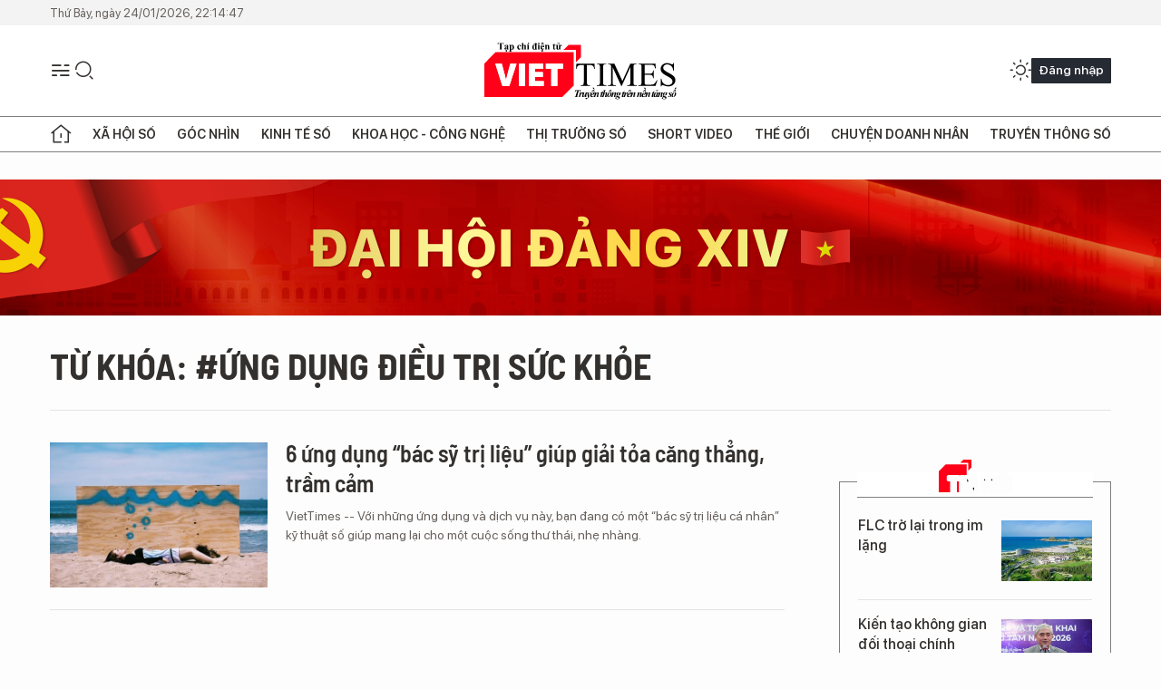

--- FILE ---
content_type: text/html;charset=utf-8
request_url: https://viettimes.vn/ung-dung-dieu-tri-suc-khoe-tag73526.html
body_size: 11064
content:
<!DOCTYPE html> <html lang="vi"> <head> <title>ứng dụng điều trị sức khỏe | TẠP CHÍ ĐIỆN TỬ VIETTIMES</title> <meta name="description" content="Tin tức, hình ảnh, video clip MỚI NHẤT về ứng dụng điều trị sức khỏe đang được dư luận quan tâm, cập nhật tin tuc ung dung dieu tri suc khoe 24h trong ngày tại TẠP CHÍ ĐIỆN TỬ VIETTIMES"/> <meta name="keywords" content="ứng dụng điều trị sức khỏe, tin tuc ung dung dieu tri suc khoe, hinh anh ung dung dieu tri suc khoe, video clip ung dung dieu tri suc khoe"/> <meta name="news_keywords" content="ứng dụng điều trị sức khỏe, tin tuc ung dung dieu tri suc khoe, hinh anh ung dung dieu tri suc khoe, video clip ung dung dieu tri suc khoe"/> <meta http-equiv="Content-Type" content="text/html; charset=utf-8" /> <meta http-equiv="X-UA-Compatible" content="IE=edge"/> <meta http-equiv="refresh" content="1800" /> <meta name="revisit-after" content="1 days" /> <meta name="viewport" content="width=device-width, initial-scale=1"> <meta http-equiv="content-language" content="vi" /> <meta name="format-detection" content="telephone=no"/> <meta name="format-detection" content="address=no"/> <meta name="apple-mobile-web-app-capable" content="yes"> <meta name="apple-mobile-web-app-status-bar-style" content="black"> <meta name="apple-mobile-web-app-title" content="TẠP CHÍ ĐIỆN TỬ VIETTIMES"/> <meta name="referrer" content="no-referrer-when-downgrade"/> <link rel="shortcut icon" href="https://cdn.viettimes.vn/assets/web/styles/img/favicon.ico" type="image/x-icon" /> <link rel="preconnect" href="https://cdn.viettimes.vn"/> <link rel="dns-prefetch" href="https://cdn.viettimes.vn"/> <link rel="dns-prefetch" href="//www.google-analytics.com" /> <link rel="dns-prefetch" href="//www.googletagmanager.com" /> <link rel="dns-prefetch" href="//stc.za.zaloapp.com" /> <link rel="dns-prefetch" href="//fonts.googleapis.com" /> <script> var cmsConfig = { domainDesktop: 'https://viettimes.vn', domainMobile: 'https://viettimes.vn', domainApi: 'https://api.viettimes.vn', domainStatic: 'https://cdn.viettimes.vn', domainLog: 'https://log.viettimes.vn', googleAnalytics: 'G-9VXR93J6QG', siteId: 0, pageType: 12, objectId: 73526, adsZone: 0, allowAds: true, adsLazy: true, antiAdblock: true, }; var USER_AGENT=window.navigator&&(window.navigator.userAgent||window.navigator.vendor)||window.opera||"",IS_MOBILE=/Android|webOS|iPhone|iPod|BlackBerry|Windows Phone|IEMobile|Mobile Safari|Opera Mini/i.test(USER_AGENT),IS_REDIRECT=!1;function setCookie(e,o,i){var n=new Date,i=(n.setTime(n.getTime()+24*i*60*60*1e3),"expires="+n.toUTCString());document.cookie=e+"="+o+"; "+i+";path=/;"}function getCookie(e){var o=document.cookie.indexOf(e+"="),i=o+e.length+1;return!o&&e!==document.cookie.substring(0,e.length)||-1===o?null:(-1===(e=document.cookie.indexOf(";",i))&&(e=document.cookie.length),unescape(document.cookie.substring(i,e)))}; </script> <meta name="author" content="TẠP CHÍ ĐIỆN TỬ VIETTIMES" /> <meta name="copyright" content="Copyright © 2026 by TẠP CHÍ ĐIỆN TỬ VIETTIMES" /> <meta name="RATING" content="GENERAL" /> <meta name="GENERATOR" content="TẠP CHÍ ĐIỆN TỬ VIETTIMES" /> <meta content="TẠP CHÍ ĐIỆN TỬ VIETTIMES" itemprop="sourceOrganization" name="source"/> <meta content="news" itemprop="genre" name="medium"/> <meta name="robots" content="noarchive, max-image-preview:large, index, follow" /> <meta name="GOOGLEBOT" content="noarchive, max-image-preview:large, index, follow" /> <link rel="canonical" href="https://viettimes.vn/tu-khoa/ung-dung-dieu-tri-suc-khoe-tag73526.html" /> <meta property="og:site_name" content="TẠP CHÍ ĐIỆN TỬ VIETTIMES"/> <meta property="og:rich_attachment" content="true"/> <meta property="og:type" content="website"/> <meta property="og:url" content="https://viettimes.vn/tu-khoa/ung-dung-dieu-tri-suc-khoe-tag73526.html"/> <meta property="og:image" content="https://cdn.viettimes.vn/assets/web/styles/img/logo_share.png"/> <meta property="og:image:width" content="1200"/> <meta property="og:image:height" content="630"/> <meta property="og:title" content="ứng dụng điều trị sức khỏe"/> <meta property="og:description" content="Tin tức, hình ảnh, video clip MỚI NHẤT về ứng dụng điều trị sức khỏe đang được dư luận quan tâm, cập nhật tin tuc ung dung dieu tri suc khoe 24h trong ngày tại TẠP CHÍ ĐIỆN TỬ VIETTIMES"/> <meta name="twitter:card" value="summary"/> <meta name="twitter:url" content="https://viettimes.vn/tu-khoa/ung-dung-dieu-tri-suc-khoe-tag73526.html"/> <meta name="twitter:title" content="ứng dụng điều trị sức khỏe"/> <meta name="twitter:description" content="Tin tức, hình ảnh, video clip MỚI NHẤT về ứng dụng điều trị sức khỏe đang được dư luận quan tâm, cập nhật tin tuc ung dung dieu tri suc khoe 24h trong ngày tại TẠP CHÍ ĐIỆN TỬ VIETTIMES"/> <meta name="twitter:image" content="https://cdn.viettimes.vn/assets/web/styles/img/logo_share.png"/> <meta name="twitter:site" content="@TẠP CHÍ ĐIỆN TỬ VIETTIMES"/> <meta name="twitter:creator" content="@TẠP CHÍ ĐIỆN TỬ VIETTIMES"/> <script type="application/ld+json"> { "@context": "http://schema.org", "@type": "Organization", "name": "TẠP CHÍ ĐIỆN TỬ VIETTIMES", "url": "https://viettimes.vn", "logo": "https://cdn.viettimes.vn/assets/web/styles/img/logo.png", "foundingDate": "2016", "founders": [ { "@type": "Person", "name": "Cơ quan của Hội Truyền thông số Việt Nam" } ], "address": [ { "@type": "PostalAddress", "streetAddress": "Hà Nội", "addressLocality": "Hà Nội City", "addressRegion": "Northeast", "postalCode": "100000", "addressCountry": "VNM" } ], "contactPoint": [ { "@type": "ContactPoint", "telephone": "+84-862-774-832", "contactType": "customer service" }, { "@type": "ContactPoint", "telephone": "+84-932-288-166", "contactType": "customer service" } ], "sameAs": [ "https://www.youtube.com/@TapchiVietTimes", "https://web.facebook.com/viettimes.vn/", "https://www.tiktok.com/@viettimes.vn?lang=vi-VN" ] } </script> <script type="application/ld+json"> { "@context" : "https://schema.org", "@type" : "WebSite", "name": "TẠP CHÍ ĐIỆN TỬ VIETTIMES", "url": "https://viettimes.vn", "alternateName" : "Tạp chí điện tử Viettimes, Cơ quan của Hội Truyền thông số Việt Nam", "potentialAction": { "@type": "SearchAction", "target": { "@type": "EntryPoint", "urlTemplate": "https:\/\/viettimes.vn/search/?q={search_term_string}" }, "query-input": "required name=search_term_string" } } </script> <script type="application/ld+json"> { "@context":"http://schema.org", "@type":"BreadcrumbList", "itemListElement":[ { "@type":"ListItem", "position":1, "item":{ "@id":"https://viettimes.vn/tu-khoa/ung-dung-dieu-tri-suc-khoe-tag73526.html", "name":"ứng dụng điều trị sức khỏe" } } ] } </script> <link rel="preload" href="https://cdn.viettimes.vn/assets/web/styles/fonts/audio/icomoon.woff" as="font" type="font/woff" crossorigin=""> <link rel="preload" href="https://cdn.viettimes.vn/assets/web/styles/fonts/icomoon/icomoon-12-12-25.woff" as="font" type="font/woff" crossorigin=""> <link rel="preload" href="https://cdn.viettimes.vn/assets/web/styles/fonts/SFProDisplay/SFProDisplay-BlackItalic.woff2" as="font" type="font/woff2" crossorigin=""> <link rel="preload" href="https://cdn.viettimes.vn/assets/web/styles/fonts/SFProDisplay/SFProDisplay-Bold.woff2" as="font" type="font/woff2" crossorigin=""> <link rel="preload" href="https://cdn.viettimes.vn/assets/web/styles/fonts/SFProDisplay/SFProDisplay-Semibold.woff2" as="font" type="font/woff2" crossorigin=""> <link rel="preload" href="https://cdn.viettimes.vn/assets/web/styles/fonts/SFProDisplay/SFProDisplay-Medium.woff2" as="font" type="font/woff2" crossorigin=""> <link rel="preload" href="https://cdn.viettimes.vn/assets/web/styles/fonts/SFProDisplay/SFProDisplay-Regular.woff2" as="font" type="font/woff2" crossorigin=""> <link rel="preload" href="https://cdn.viettimes.vn/assets/web/styles/fonts/BSC/BarlowSemiCondensed-Bold.woff2" as="font" type="font/woff2" crossorigin=""> <link rel="preload" href="https://cdn.viettimes.vn/assets/web/styles/fonts/BSC/BarlowSemiCondensed-SemiBold.woff2" as="font" type="font/woff2" crossorigin=""> <link rel="preload" href="https://cdn.viettimes.vn/assets/web/styles/fonts/NotoSerif/NotoSerif-Bold.woff2" as="font" type="font/woff2" crossorigin=""> <link rel="preload" href="https://cdn.viettimes.vn/assets/web/styles/fonts/NotoSerif/NotoSerif-Medium.woff2" as="font" type="font/woff2" crossorigin=""> <link rel="preload" href="https://cdn.viettimes.vn/assets/web/styles/fonts/NotoSerif/NotoSerif-Regular.woff2" as="font" type="font/woff2" crossorigin=""> <link rel="preload" href="https://cdn.viettimes.vn/assets/web/styles/fonts/PoppinsZ/PoppinsZ-SemiBold.woff2" as="font" type="font/woff2" crossorigin=""> <link rel="preload" href="https://cdn.viettimes.vn/assets/web/styles/fonts/PoppinsZ/PoppinsZ-Medium.woff2" as="font" type="font/woff2" crossorigin=""> <link rel="preload" href="https://cdn.viettimes.vn/assets/web/styles/fonts/PoppinsZ/PoppinsZ-Regular.woff2" as="font" type="font/woff2" crossorigin=""> <link rel="preload" href="https://cdn.viettimes.vn/assets/web/styles/css/main.min-1.0.32.css" as="style"> <link rel="preload" href="https://cdn.viettimes.vn/assets/web/js/main.min-1.0.31.js" as="script"> <link id="cms-style" rel="stylesheet" href="https://cdn.viettimes.vn/assets/web/styles/css/main.min-1.0.32.css"> <script type="text/javascript"> var _metaOgUrl = 'https://viettimes.vn/tu-khoa/ung-dung-dieu-tri-suc-khoe-tag73526.html'; var page_title = document.title; var tracked_url = window.location.pathname + window.location.search + window.location.hash; </script> <script async="" src="https://www.googletagmanager.com/gtag/js?id=G-9VXR93J6QG"></script> <script> if(!IS_REDIRECT){ window.dataLayer = window.dataLayer || []; function gtag(){dataLayer.push(arguments);} gtag('js', new Date()); gtag('config', 'G-9VXR93J6QG'); } </script> </head> <body class="tag-page"> <div id="sdaWeb_SdaMasthead" class="rennab banner-top" data-platform="1" data-position="Web_SdaMasthead" style="display:none"> </div> <header class="site-header"> <div class="top-header"> <time class="time" id="today"></time> </div> <div class="grid"> <div class="menu-search"> <i class="ic-menu"></i> <div class="search"> <i class="ic-search"></i> <div class="search-form"> <div class="advance-search"> <input type="text" class="txtsearch" placeholder="Nhập từ khóa cần tìm"> <select id="dlMode" class="select-mode"> <option value="4" selected="">Tìm theo tiêu đề</option> <option value="5">Bài viết</option> <option value="2">Tác giả</option> </select> </div> <button type="button" class="btn btn_search" aria-label="Tìm kiếm"> <i class="ic-search"></i>Tìm kiếm </button> </div> </div> </div> <a class="logo" href="https://viettimes.vn" title="TẠP CHÍ ĐIỆN TỬ VIETTIMES">TẠP CHÍ ĐIỆN TỬ VIETTIMES</a> <div class="hdr-action"> <a href="javascript:void(0);" class="notification" title="Nhận thông báo"> <i class="ic-notification"></i> </a> <a href="javascript:void(0);" class="dark-mode" title="Chế độ tối"> <i class="ic-sun"></i> <i class="ic-moon"></i> </a> <div class="wrap-user user-profile"></div> </div> </div> <ul class="menu"> <li class="main"> <a href="/" class="menu-heading" title="Trang chủ"><i class="ic-home"></i></a> </li> <li class="main" data-id="175"> <a class="menu-heading" href="https://viettimes.vn/xa-hoi-so/" title="Xã hội số">Xã hội số</a> <div class="cate-news loading" data-zone="175"></div> </li> <li class="main" data-id="115"> <a class="menu-heading" href="https://viettimes.vn/goc-nhin-truyen-thong/" title="Góc nhìn">Góc nhìn</a> <div class="cate-news loading" data-zone="115"></div> </li> <li class="main" data-id="3"> <a class="menu-heading" href="https://viettimes.vn/kinh-te-so/" title="Kinh tế số">Kinh tế số</a> <div class="cate-news loading" data-zone="3"></div> </li> <li class="main" data-id="109"> <a class="menu-heading" href="https://viettimes.vn/khoa-hoc-cong-nghe/" title="Khoa học - Công nghệ ">Khoa học - Công nghệ </a> <div class="cate-news loading" data-zone="109"></div> </li> <li class="main" data-id="189"> <a class="menu-heading" href="https://viettimes.vn/thi-truong-so/" title="Thị trường số">Thị trường số</a> <div class="cate-news loading" data-zone="189"></div> </li> <li class="main" data-id="195"> <a class="menu-heading" href="https://viettimes.vn/short/" title="Short Video">Short Video</a> <div class="cate-news loading" data-zone="195"></div> </li> <li class="main" data-id="121"> <a class="menu-heading" href="https://viettimes.vn/the-gioi/" title="Thế giới">Thế giới</a> <div class="cate-news loading" data-zone="121"></div> </li> <li class="main" data-id="38"> <a class="menu-heading" href="https://viettimes.vn/doanh-nghiep-doanh-nhan/" title="Chuyện doanh nhân ">Chuyện doanh nhân </a> <div class="cate-news loading" data-zone="38"></div> </li> <li class="main" data-id="116"> <a class="menu-heading" href="https://viettimes.vn/vdca/" title="Truyền thông số">Truyền thông số</a> <div class="cate-news loading" data-zone="116"></div> </li> </ul> </header> <div class="big-menu-vertical"> <div class="hdr-action"> <i class="ic-close">close</i> <a href="#" class="notification"> <i class="ic-notification"></i> </a> <a href="#" class="dark-mode hidden"> <i class="ic-sun"></i> <i class="ic-moon"></i> </a> <a href="#" class="btn-modal" data-target="loginModal"> Đăng nhập </a> </div> <ul class="menu"> <li class="main"> <a href="/" class="menu-heading" title="Trang chủ"><i class="ic-home"></i>Trang chủ</a> </li> <li class="main"> <a class="menu-heading" href="https://viettimes.vn/xa-hoi-so/" title="Xã hội số">Xã hội số</a> <i class="ic-chevron-down"></i> <ul class="sub-menu"> <li class="main"> <a href="https://viettimes.vn/xa-hoi-su-kien/" title="Xã hội">Xã hội</a> </li> <li class="main"> <a href="https://viettimes.vn/phap-luat/" title="Pháp luật">Pháp luật</a> </li> <li class="main"> <a href="https://viettimes.vn/xa-hoi/y-te/" title="Y tế">Y tế</a> </li> </ul> </li> <li class="main"> <a class="menu-heading" href="https://viettimes.vn/goc-nhin-truyen-thong/" title="Góc nhìn">Góc nhìn</a> </li> <li class="main"> <a class="menu-heading" href="https://viettimes.vn/kinh-te-so/" title="Kinh tế số">Kinh tế số</a> <i class="ic-chevron-down"></i> <ul class="sub-menu"> <li class="main"> <a href="https://viettimes.vn/bat-dong-san/" title="Bất động sản">Bất động sản</a> </li> <li class="main"> <a href="https://viettimes.vn/kinh-te-du-lieu/du-lieu/" title="Dữ liệu">Dữ liệu</a> </li> <li class="main"> <a href="https://viettimes.vn/kinh-te-du-lieu/quan-tri/" title="Kinh Doanh">Kinh Doanh</a> </li> <li class="main"> <a href="https://viettimes.vn/chung-khoan/" title="Chứng khoán">Chứng khoán</a> </li> </ul> </li> <li class="main"> <a class="menu-heading" href="https://viettimes.vn/khoa-hoc-cong-nghe/" title="Khoa học - Công nghệ ">Khoa học - Công nghệ </a> <i class="ic-chevron-down"></i> <ul class="sub-menu"> <li class="main"> <a href="https://viettimes.vn/ai/" title="AI">AI</a> </li> <li class="main"> <a href="https://viettimes.vn/cong-nghe/chuyen-doi-so/" title="Chuyển đổi số">Chuyển đổi số</a> </li> <li class="main"> <a href="https://viettimes.vn/ha-tang-so/" title="Hạ tầng số">Hạ tầng số</a> </li> </ul> </li> <li class="main"> <a class="menu-heading" href="https://viettimes.vn/thi-truong-so/" title="Thị trường số">Thị trường số</a> <i class="ic-chevron-down"></i> <ul class="sub-menu"> <li class="main"> <a href="https://viettimes.vn/oto-xe-may/" title="Xe">Xe</a> </li> <li class="main"> <a href="https://viettimes.vn/san-pham-dich-vu/" title="Sản phẩm dịch vụ">Sản phẩm dịch vụ</a> </li> <li class="main"> <a href="https://viettimes.vn/tu-van-tieu-dung/" title="Tư vấn tiêu dùng">Tư vấn tiêu dùng</a> </li> </ul> </li> <li class="main"> <a class="menu-heading" href="https://viettimes.vn/the-gioi/" title="Thế giới">Thế giới</a> <i class="ic-chevron-down"></i> <ul class="sub-menu"> <li class="main"> <a href="https://viettimes.vn/chuyen-la/" title="Chuyện lạ">Chuyện lạ</a> </li> <li class="main"> <a href="https://viettimes.vn/the-gioi/phan-tich/" title="Phân tích">Phân tích</a> </li> <li class="main"> <a href="https://viettimes.vn/cong-nghe-moi/" title="Công nghệ mới">Công nghệ mới</a> </li> </ul> </li> <li class="main"> <a class="menu-heading" href="https://viettimes.vn/doanh-nghiep-doanh-nhan/" title="Chuyện doanh nhân ">Chuyện doanh nhân </a> </li> <li class="main"> <a class="menu-heading" href="https://viettimes.vn/vdca/" title="Truyền thông số">Truyền thông số</a> </li> <li class="main"> <a class="menu-heading" href="https://viettimes.vn/multimedia/" title="Viettimes Media">Viettimes Media</a> <i class="ic-chevron-down"></i> <ul class="sub-menu"> <li class="main"> <a href="https://viettimes.vn/anh/" title="Ảnh">Ảnh</a> </li> <li class="main"> <a href="https://viettimes.vn/video/" title="Video">Video</a> </li> <li class="main"> <a href="https://viettimes.vn/short/" title="Short Video">Short Video</a> </li> <li class="main"> <a href="https://viettimes.vn/emagazine/" title="Emagazine">Emagazine</a> </li> <li class="main"> <a href="https://viettimes.vn/infographic/" title="Infographic">Infographic</a> </li> </ul> </li> </ul> </div> <div class="site-body"> <div id="sdaWeb_SdaAfterMenu" class="rennab " data-platform="1" data-position="Web_SdaAfterMenu" style="display:none"> </div> <div class="container"> <div id="sdaWeb_SdaTop" class="rennab " data-platform="1" data-position="Web_SdaTop" style="display:none"> </div> <div class="breadcrumb"> <h2 class="main"> <a href="https://viettimes.vn/tu-khoa/ung-dung-dieu-tri-suc-khoe-tag73526.html" title="ứng dụng điều trị sức khỏe">Từ khóa: #ứng dụng điều trị sức khỏe</a> </h2> </div> <div class="col"> <div class="main-col content-col"> <div class="timeline content-list" data-source="tag-timeline-73526"> <article class="story" data-id="84004"> <figure class="story__thumb"> <a class="cms-link" href="https://viettimes.vn/6-ung-dung-bac-sy-tri-lieu-giup-giai-toa-cang-thang-tram-cam-post84004.html" title="6 ứng dụng “bác sỹ trị liệu” giúp giải tỏa căng thẳng, trầm cảm"> <img class="lazyload" src="[data-uri]" data-src="https://cdn.viettimes.vn/images/4913bdda32fa4768cd86a5fd17b0758fac13176f84425c69fd2404f179aa9b76a99c7622adac091a1abd4471886a0c40e6c076e5c7456fae143a0479e874cc009be186204aba7640af88c559d809f51022b810ffe4f6cf53bfc7069ffdde2613/590c8ecf69e69a1f008b495a6404801_RIND.jpg.webp" alt="Ảnh minh họa (Flickr)"> <noscript><img src="https://cdn.viettimes.vn/images/4913bdda32fa4768cd86a5fd17b0758fac13176f84425c69fd2404f179aa9b76a99c7622adac091a1abd4471886a0c40e6c076e5c7456fae143a0479e874cc009be186204aba7640af88c559d809f51022b810ffe4f6cf53bfc7069ffdde2613/590c8ecf69e69a1f008b495a6404801_RIND.jpg.webp" alt="Ảnh minh họa (Flickr)" class="image-fallback"></noscript> </a> </figure> <h2 class="story__heading" data-tracking="84004"> <a class="cms-link " href="https://viettimes.vn/6-ung-dung-bac-sy-tri-lieu-giup-giai-toa-cang-thang-tram-cam-post84004.html" title="6 ứng dụng “bác sỹ trị liệu” giúp giải tỏa căng thẳng, trầm cảm"> 6 ứng dụng “bác sỹ trị liệu” giúp giải tỏa căng thẳng, trầm cảm </a> </h2> <div class="story__summary "> VietTimes -- Với những ứng dụng và dịch vụ này, bạn đang có một “bác sỹ trị liệu cá nhân” kỹ thuật số giúp mang lại cho một cuộc sống thư thái, nhẹ nhàng. </div> </article> </div> <button type="button" class="view-more control__loadmore" data-page="1" data-zone="0" data-type="tag" data-tag="73526" data-phrase="ứng dụng điều trị sức khỏe"> Xem thêm </button> </div> <div class="sub-col sidebar-right"> <div id="sidebar-top-1"> <div id="sdaWeb_SdaRightHot1" class="rennab " data-platform="1" data-position="Web_SdaRightHot1" style="display:none"> </div> <div class="new-news fyi-position"> <h3 class="box-heading"> <span class="title">Tin mới</span> </h3> <div class="box-content" data-source="latest-news"> <article class="story"> <figure class="story__thumb"> <a class="cms-link" href="https://viettimes.vn/flc-tro-lai-trong-im-lang-post194065.html" title="FLC trở lại trong im lặng"> <img class="lazyload" src="[data-uri]" data-src="https://cdn.viettimes.vn/images/11451041667ebba73dce15e7b83d19137f94f803925ccfd73139ae28ab945c26275402a08b59f53fd7dc774c41ff9a8325741fce674319b54d57c4b639d9dbf7/1769250500298.jpg.webp" data-srcset="https://cdn.viettimes.vn/images/11451041667ebba73dce15e7b83d19137f94f803925ccfd73139ae28ab945c26275402a08b59f53fd7dc774c41ff9a8325741fce674319b54d57c4b639d9dbf7/1769250500298.jpg.webp 1x, https://cdn.viettimes.vn/images/e01bd1e6c0c22306e8f5688b107323f67f94f803925ccfd73139ae28ab945c26275402a08b59f53fd7dc774c41ff9a8325741fce674319b54d57c4b639d9dbf7/1769250500298.jpg.webp 2x" alt="Dự án của FLC ở Quy Nhơn."> <noscript><img src="https://cdn.viettimes.vn/images/11451041667ebba73dce15e7b83d19137f94f803925ccfd73139ae28ab945c26275402a08b59f53fd7dc774c41ff9a8325741fce674319b54d57c4b639d9dbf7/1769250500298.jpg.webp" srcset="https://cdn.viettimes.vn/images/11451041667ebba73dce15e7b83d19137f94f803925ccfd73139ae28ab945c26275402a08b59f53fd7dc774c41ff9a8325741fce674319b54d57c4b639d9dbf7/1769250500298.jpg.webp 1x, https://cdn.viettimes.vn/images/e01bd1e6c0c22306e8f5688b107323f67f94f803925ccfd73139ae28ab945c26275402a08b59f53fd7dc774c41ff9a8325741fce674319b54d57c4b639d9dbf7/1769250500298.jpg.webp 2x" alt="Dự án của FLC ở Quy Nhơn." class="image-fallback"></noscript> </a> </figure> <h2 class="story__heading" data-tracking="194065"> <a class="cms-link " href="https://viettimes.vn/flc-tro-lai-trong-im-lang-post194065.html" title="FLC trở lại trong im lặng"> FLC trở lại trong im lặng </a> </h2> </article> <article class="story"> <figure class="story__thumb"> <a class="cms-link" href="https://viettimes.vn/kien-tao-khong-gian-doi-thoai-chinh-sach-ve-kinh-te-so-post194066.html" title="Kiến tạo không gian đối thoại chính sách về kinh tế số"> <img class="lazyload" src="[data-uri]" data-src="https://cdn.viettimes.vn/images/11451041667ebba73dce15e7b83d191390e6fdea7b38b114fefa8db37318837d03e895892aa291fe9655b9dfd020522384427b1113e8fefff6b92208933c4a2fe7cce50cb4f41295089148389f9e157e68a96eb5cdf90a1f7889645ddb6b7852/z7463089157961-cd799a58cd466995c1414f8deae7f06c.jpg.webp" data-srcset="https://cdn.viettimes.vn/images/11451041667ebba73dce15e7b83d191390e6fdea7b38b114fefa8db37318837d03e895892aa291fe9655b9dfd020522384427b1113e8fefff6b92208933c4a2fe7cce50cb4f41295089148389f9e157e68a96eb5cdf90a1f7889645ddb6b7852/z7463089157961-cd799a58cd466995c1414f8deae7f06c.jpg.webp 1x, https://cdn.viettimes.vn/images/e01bd1e6c0c22306e8f5688b107323f690e6fdea7b38b114fefa8db37318837d03e895892aa291fe9655b9dfd020522384427b1113e8fefff6b92208933c4a2fe7cce50cb4f41295089148389f9e157e68a96eb5cdf90a1f7889645ddb6b7852/z7463089157961-cd799a58cd466995c1414f8deae7f06c.jpg.webp 2x" alt="Kiến tạo không gian đối thoại chính sách về kinh tế số"> <noscript><img src="https://cdn.viettimes.vn/images/11451041667ebba73dce15e7b83d191390e6fdea7b38b114fefa8db37318837d03e895892aa291fe9655b9dfd020522384427b1113e8fefff6b92208933c4a2fe7cce50cb4f41295089148389f9e157e68a96eb5cdf90a1f7889645ddb6b7852/z7463089157961-cd799a58cd466995c1414f8deae7f06c.jpg.webp" srcset="https://cdn.viettimes.vn/images/11451041667ebba73dce15e7b83d191390e6fdea7b38b114fefa8db37318837d03e895892aa291fe9655b9dfd020522384427b1113e8fefff6b92208933c4a2fe7cce50cb4f41295089148389f9e157e68a96eb5cdf90a1f7889645ddb6b7852/z7463089157961-cd799a58cd466995c1414f8deae7f06c.jpg.webp 1x, https://cdn.viettimes.vn/images/e01bd1e6c0c22306e8f5688b107323f690e6fdea7b38b114fefa8db37318837d03e895892aa291fe9655b9dfd020522384427b1113e8fefff6b92208933c4a2fe7cce50cb4f41295089148389f9e157e68a96eb5cdf90a1f7889645ddb6b7852/z7463089157961-cd799a58cd466995c1414f8deae7f06c.jpg.webp 2x" alt="Kiến tạo không gian đối thoại chính sách về kinh tế số" class="image-fallback"></noscript> </a> </figure> <h2 class="story__heading" data-tracking="194066"> <a class="cms-link " href="https://viettimes.vn/kien-tao-khong-gian-doi-thoai-chinh-sach-ve-kinh-te-so-post194066.html" title="Kiến tạo không gian đối thoại chính sách về kinh tế số"> Kiến tạo không gian đối thoại chính sách về kinh tế số </a> </h2> </article> <article class="story"> <figure class="story__thumb"> <a class="cms-link" href="https://viettimes.vn/trung-quoc-mo-cuoc-dieu-tra-hai-tuong-quan-doi-cap-cao-post194069.html" title="Trung Quốc mở cuộc điều tra hai tướng quân đội cấp cao"> <img class="lazyload" src="[data-uri]" data-src="https://cdn.viettimes.vn/images/6a3cc5a7f0a647288b262c5286cdbe7512a15ce1f3a8cae3996a29cca2b52291454ccd16647e4e4a432541edfa4c3a2f48053a09861e1e8909204a507612a6d8/hai-tuong.jpg.webp" data-srcset="https://cdn.viettimes.vn/images/6a3cc5a7f0a647288b262c5286cdbe7512a15ce1f3a8cae3996a29cca2b52291454ccd16647e4e4a432541edfa4c3a2f48053a09861e1e8909204a507612a6d8/hai-tuong.jpg.webp 1x, https://cdn.viettimes.vn/images/f67f110ab006370a5cf08080b9dcf55912a15ce1f3a8cae3996a29cca2b52291454ccd16647e4e4a432541edfa4c3a2f48053a09861e1e8909204a507612a6d8/hai-tuong.jpg.webp 2x" alt="Hai ông Trương Hựu Hiệp (trái) và Lưu Chấn Lập (phải) đã bị Bộ Quốc phòng Trung Quốc thông báo bị điều tra. Ảnh: Zaobao."> <noscript><img src="https://cdn.viettimes.vn/images/6a3cc5a7f0a647288b262c5286cdbe7512a15ce1f3a8cae3996a29cca2b52291454ccd16647e4e4a432541edfa4c3a2f48053a09861e1e8909204a507612a6d8/hai-tuong.jpg.webp" srcset="https://cdn.viettimes.vn/images/6a3cc5a7f0a647288b262c5286cdbe7512a15ce1f3a8cae3996a29cca2b52291454ccd16647e4e4a432541edfa4c3a2f48053a09861e1e8909204a507612a6d8/hai-tuong.jpg.webp 1x, https://cdn.viettimes.vn/images/f67f110ab006370a5cf08080b9dcf55912a15ce1f3a8cae3996a29cca2b52291454ccd16647e4e4a432541edfa4c3a2f48053a09861e1e8909204a507612a6d8/hai-tuong.jpg.webp 2x" alt="Hai ông Trương Hựu Hiệp (trái) và Lưu Chấn Lập (phải) đã bị Bộ Quốc phòng Trung Quốc thông báo bị điều tra. Ảnh: Zaobao." class="image-fallback"></noscript> </a> </figure> <h2 class="story__heading" data-tracking="194069"> <a class="cms-link " href="https://viettimes.vn/trung-quoc-mo-cuoc-dieu-tra-hai-tuong-quan-doi-cap-cao-post194069.html" title="Trung Quốc mở cuộc điều tra hai tướng quân đội cấp cao"> Trung Quốc mở cuộc điều tra hai tướng quân đội cấp cao </a> </h2> </article> <article class="story"> <figure class="story__thumb"> <a class="cms-link" href="https://viettimes.vn/88000-ho-dan-mat-dien-sau-don-khong-kich-du-doi-cua-nga-vao-kiev-post194068.html" title="88.000 hộ dân mất điện sau đòn không kích dữ dội của Nga vào Kiev"> <img class="lazyload" src="[data-uri]" data-src="https://cdn.viettimes.vn/images/[base64]/88000-ho-dan-mat-dien-sau-don-khong-kich-du-doi-cua-nga-vao-kiev.jpg.webp" data-srcset="https://cdn.viettimes.vn/images/[base64]/88000-ho-dan-mat-dien-sau-don-khong-kich-du-doi-cua-nga-vao-kiev.jpg.webp 1x, https://cdn.viettimes.vn/images/[base64]/88000-ho-dan-mat-dien-sau-don-khong-kich-du-doi-cua-nga-vao-kiev.jpg.webp 2x" alt="Một lính cứu hỏa đang chữa cháy tại một địa điểm bị không kích ở Kiev, Ukraine hôm 24/1. Ảnh: Kyiv Post."> <noscript><img src="https://cdn.viettimes.vn/images/[base64]/88000-ho-dan-mat-dien-sau-don-khong-kich-du-doi-cua-nga-vao-kiev.jpg.webp" srcset="https://cdn.viettimes.vn/images/[base64]/88000-ho-dan-mat-dien-sau-don-khong-kich-du-doi-cua-nga-vao-kiev.jpg.webp 1x, https://cdn.viettimes.vn/images/[base64]/88000-ho-dan-mat-dien-sau-don-khong-kich-du-doi-cua-nga-vao-kiev.jpg.webp 2x" alt="Một lính cứu hỏa đang chữa cháy tại một địa điểm bị không kích ở Kiev, Ukraine hôm 24/1. Ảnh: Kyiv Post." class="image-fallback"></noscript> </a> </figure> <h2 class="story__heading" data-tracking="194068"> <a class="cms-link " href="https://viettimes.vn/88000-ho-dan-mat-dien-sau-don-khong-kich-du-doi-cua-nga-vao-kiev-post194068.html" title="88.000 hộ dân mất điện sau đòn không kích dữ dội của Nga vào Kiev"> 88.000 hộ dân mất điện sau đòn không kích dữ dội của Nga vào Kiev </a> </h2> </article> <article class="story"> <figure class="story__thumb"> <a class="cms-link" href="https://viettimes.vn/thu-hoi-toan-quoc-thuoc-chong-viem-xuong-khop-diacerin-50-do-vi-pham-chat-luong-post194063.html" title="Thu hồi toàn quốc thuốc chống viêm xương khớp Diacerin 50 do vi phạm chất lượng"> <img class="lazyload" src="[data-uri]" data-src="https://cdn.viettimes.vn/images/99d451982d7a911ed12e625f366459e9aedabd1ca301328331225d1b99b01757d1de43239fc03377bf4e8a18fc5e9441/1.png.webp" data-srcset="https://cdn.viettimes.vn/images/99d451982d7a911ed12e625f366459e9aedabd1ca301328331225d1b99b01757d1de43239fc03377bf4e8a18fc5e9441/1.png.webp 1x, https://cdn.viettimes.vn/images/d5c7abc4a375e0d555e328dd9c9f7ae5aedabd1ca301328331225d1b99b01757d1de43239fc03377bf4e8a18fc5e9441/1.png.webp 2x" alt="Thu hồi toàn quốc thuốc chống viêm xương khớp Diacerin 50 do vi phạm chất lượng"> <noscript><img src="https://cdn.viettimes.vn/images/99d451982d7a911ed12e625f366459e9aedabd1ca301328331225d1b99b01757d1de43239fc03377bf4e8a18fc5e9441/1.png.webp" srcset="https://cdn.viettimes.vn/images/99d451982d7a911ed12e625f366459e9aedabd1ca301328331225d1b99b01757d1de43239fc03377bf4e8a18fc5e9441/1.png.webp 1x, https://cdn.viettimes.vn/images/d5c7abc4a375e0d555e328dd9c9f7ae5aedabd1ca301328331225d1b99b01757d1de43239fc03377bf4e8a18fc5e9441/1.png.webp 2x" alt="Thu hồi toàn quốc thuốc chống viêm xương khớp Diacerin 50 do vi phạm chất lượng" class="image-fallback"></noscript> </a> </figure> <h2 class="story__heading" data-tracking="194063"> <a class="cms-link " href="https://viettimes.vn/thu-hoi-toan-quoc-thuoc-chong-viem-xuong-khop-diacerin-50-do-vi-pham-chat-luong-post194063.html" title="Thu hồi toàn quốc thuốc chống viêm xương khớp Diacerin 50 do vi phạm chất lượng"> Thu hồi toàn quốc thuốc chống viêm xương khớp Diacerin 50 do vi phạm chất lượng </a> </h2> </article> </div> </div> <div class="box-default fyi-position"> <h3 class="box-heading"> <a class="title" href="https://viettimes.vn/chu-de/thuc-day-kinh-te-so-155.html" title="Thúc đẩy Kinh tế số"> Thúc đẩy Kinh tế số </a> </h3> <div class="box-content" data-source="topic-box-155"> <article class="story"> <figure class="story__thumb"> <a class="cms-link" href="https://viettimes.vn/chu-tich-arobid-tran-van-chin-tiet-lo-chia-khoa-so-giup-doanh-nghiep-viet-vuon-ra-the-gioi-post190676.html" title="Chủ tịch Arobid Trần Văn Chín tiết lộ “chìa khóa số” giúp doanh nghiệp Việt vươn ra thế giới"> <img class="lazyload" src="[data-uri]" data-src="https://cdn.viettimes.vn/images/88c2b7fc7efd5093108429c9cbbc1d7ad46b2cd42a1e7f7571a3cabc62889185a4a86158e06d2f20a31530daf9458e015d1c1dcd47860e8b254e1591f6be0d6648053a09861e1e8909204a507612a6d8/arobid-346-5274.jpg.webp" alt="Chủ tịch Arobid Trần Văn Chín tiết lộ “chìa khóa số” giúp doanh nghiệp Việt vươn ra thế giới"> <noscript><img src="https://cdn.viettimes.vn/images/88c2b7fc7efd5093108429c9cbbc1d7ad46b2cd42a1e7f7571a3cabc62889185a4a86158e06d2f20a31530daf9458e015d1c1dcd47860e8b254e1591f6be0d6648053a09861e1e8909204a507612a6d8/arobid-346-5274.jpg.webp" alt="Chủ tịch Arobid Trần Văn Chín tiết lộ “chìa khóa số” giúp doanh nghiệp Việt vươn ra thế giới" class="image-fallback"></noscript> </a> </figure> <h2 class="story__heading" data-tracking="190676"> <a class="cms-link " href="https://viettimes.vn/chu-tich-arobid-tran-van-chin-tiet-lo-chia-khoa-so-giup-doanh-nghiep-viet-vuon-ra-the-gioi-post190676.html" title="Chủ tịch Arobid Trần Văn Chín tiết lộ “chìa khóa số” giúp doanh nghiệp Việt vươn ra thế giới"> Chủ tịch Arobid Trần Văn Chín tiết lộ “chìa khóa số” giúp doanh nghiệp Việt vươn ra thế giới </a> </h2> </article> <article class="story"> <h2 class="story__heading" data-tracking="190938"> <a class="cms-link " href="https://viettimes.vn/viet-nam-thuc-day-hinh-thanh-he-sinh-thai-5g-ai-cho-phat-trien-ben-vung-asean-post190938.html" title="Việt Nam thúc đẩy hình thành hệ sinh thái 5G – AI cho phát triển bền vững ASEAN"> Việt Nam thúc đẩy hình thành hệ sinh thái 5G – AI cho phát triển bền vững ASEAN </a> </h2> </article> <article class="story"> <h2 class="story__heading" data-tracking="184608"> <a class="cms-link " href="https://viettimes.vn/giai-thuong-vda-tao-dong-luc-manh-me-de-to-chuc-doanh-nghiep-vuon-len-lam-chu-cong-nghe-post184608.html" title="Giải thưởng VDA tạo động lực mạnh mẽ để tổ chức, doanh nghiệp vươn lên làm chủ công nghệ"> <i class="ic-type-emagazine"></i> Giải thưởng VDA tạo động lực mạnh mẽ để tổ chức, doanh nghiệp vươn lên làm chủ công nghệ </a> </h2> </article> <article class="story"> <h2 class="story__heading" data-tracking="184579"> <a class="cms-link " href="https://viettimes.vn/vda-la-giai-thuong-danh-gia-the-hien-no-luc-chuyen-doi-so-quoc-gia-post184579.html" title="&#34;VDA là giải thưởng danh giá, thể hiện nỗ lực chuyển đổi số quốc gia&#34;"> "VDA là giải thưởng danh giá, thể hiện nỗ lực chuyển đổi số quốc gia" </a> </h2> </article> <article class="story"> <h2 class="story__heading" data-tracking="184651"> <a class="cms-link " href="https://viettimes.vn/vda-dong-gop-tich-cuc-vao-su-phat-trien-kinh-te-so-xa-hoi-so-chinh-phu-so-post184651.html" title="VDA đóng góp tích cực vào sự phát triển kinh tế số, xã hội số, chính phủ số"> <i class="ic-type-emagazine"></i> VDA đóng góp tích cực vào sự phát triển kinh tế số, xã hội số, chính phủ số </a> </h2> </article> </div> </div> <div id="sdaWeb_SdaRightHot2" class="rennab " data-platform="1" data-position="Web_SdaRightHot2" style="display:none"> </div> <div id="sdaWeb_SdaRight1" class="rennab " data-platform="1" data-position="Web_SdaRight1" style="display:none"> </div> <div class="box-default fyi-position"> <h3 class="box-heading"> <a class="title" href="https://viettimes.vn/chu-de/trang-chu-1.html" title="TRANG CHỦ"> TRANG CHỦ </a> </h3> <div class="box-content" data-source="topic-box-1"> <article class="story"> <figure class="story__thumb"> <a class="cms-link" href="https://viettimes.vn/kien-tao-khong-gian-doi-thoai-chinh-sach-ve-kinh-te-so-post194066.html" title="Kiến tạo không gian đối thoại chính sách về kinh tế số"> <img class="lazyload" src="[data-uri]" data-src="https://cdn.viettimes.vn/images/a4db1e36e09f15906d0b45c6abb9a5d890e6fdea7b38b114fefa8db37318837d03e895892aa291fe9655b9dfd020522384427b1113e8fefff6b92208933c4a2fe7cce50cb4f41295089148389f9e157e68a96eb5cdf90a1f7889645ddb6b7852/z7463089157961-cd799a58cd466995c1414f8deae7f06c.jpg.webp" data-srcset="https://cdn.viettimes.vn/images/a4db1e36e09f15906d0b45c6abb9a5d890e6fdea7b38b114fefa8db37318837d03e895892aa291fe9655b9dfd020522384427b1113e8fefff6b92208933c4a2fe7cce50cb4f41295089148389f9e157e68a96eb5cdf90a1f7889645ddb6b7852/z7463089157961-cd799a58cd466995c1414f8deae7f06c.jpg.webp 1x, https://cdn.viettimes.vn/images/a6d34c8122c93d4093dfe8dfff3402385a29da5e6ab696db39a03525d42b7bee67dfa3dad0bba99406f6670f8e59af0322c5bf049db7a39061d016f484f25580a16388860695cebe90b11647add40875479d3bc28e8259627ef70183dd41fa82/z7463089157961-cd799a58cd466995c1414f8deae7f06c.jpg.webp 2x" alt="Kiến tạo không gian đối thoại chính sách về kinh tế số"> <noscript><img src="https://cdn.viettimes.vn/images/a4db1e36e09f15906d0b45c6abb9a5d890e6fdea7b38b114fefa8db37318837d03e895892aa291fe9655b9dfd020522384427b1113e8fefff6b92208933c4a2fe7cce50cb4f41295089148389f9e157e68a96eb5cdf90a1f7889645ddb6b7852/z7463089157961-cd799a58cd466995c1414f8deae7f06c.jpg.webp" srcset="https://cdn.viettimes.vn/images/a4db1e36e09f15906d0b45c6abb9a5d890e6fdea7b38b114fefa8db37318837d03e895892aa291fe9655b9dfd020522384427b1113e8fefff6b92208933c4a2fe7cce50cb4f41295089148389f9e157e68a96eb5cdf90a1f7889645ddb6b7852/z7463089157961-cd799a58cd466995c1414f8deae7f06c.jpg.webp 1x, https://cdn.viettimes.vn/images/a6d34c8122c93d4093dfe8dfff3402385a29da5e6ab696db39a03525d42b7bee67dfa3dad0bba99406f6670f8e59af0322c5bf049db7a39061d016f484f25580a16388860695cebe90b11647add40875479d3bc28e8259627ef70183dd41fa82/z7463089157961-cd799a58cd466995c1414f8deae7f06c.jpg.webp 2x" alt="Kiến tạo không gian đối thoại chính sách về kinh tế số" class="image-fallback"></noscript> </a> </figure> <h2 class="story__heading" data-tracking="194066"> <a class="cms-link " href="https://viettimes.vn/kien-tao-khong-gian-doi-thoai-chinh-sach-ve-kinh-te-so-post194066.html" title="Kiến tạo không gian đối thoại chính sách về kinh tế số"> Kiến tạo không gian đối thoại chính sách về kinh tế số </a> </h2> </article> <article class="story"> <h2 class="story__heading" data-tracking="194065"> <a class="cms-link " href="https://viettimes.vn/flc-tro-lai-trong-im-lang-post194065.html" title="FLC trở lại trong im lặng"> FLC trở lại trong im lặng </a> </h2> </article> <article class="story"> <h2 class="story__heading" data-tracking="194035"> <a class="cms-link " href="https://viettimes.vn/loat-dong-thai-lang-le-he-lo-buoc-chuan-bi-cua-dai-quang-minh-cho-dai-lo-song-hong-post194035.html" title="Loạt động thái lặng lẽ hé lộ bước chuẩn bị của Đại Quang Minh cho đại lộ sông Hồng"> Loạt động thái lặng lẽ hé lộ bước chuẩn bị của Đại Quang Minh cho đại lộ sông Hồng </a> </h2> </article> <article class="story"> <h2 class="story__heading" data-tracking="194053"> <a class="cms-link " href="https://viettimes.vn/chan-dung-19-uy-vien-bo-chinh-tri-khoa-xiv-post194053.html" title="Chân dung 19 Ủy viên Bộ Chính trị Khóa XIV"> <i class="ic-type-infographic"></i> Chân dung 19 Ủy viên Bộ Chính trị Khóa XIV </a> </h2> </article> <article class="story"> <h2 class="story__heading" data-tracking="194069"> <a class="cms-link " href="https://viettimes.vn/trung-quoc-mo-cuoc-dieu-tra-hai-tuong-quan-doi-cap-cao-post194069.html" title="Trung Quốc mở cuộc điều tra hai tướng quân đội cấp cao"> Trung Quốc mở cuộc điều tra hai tướng quân đội cấp cao </a> </h2> </article> </div> </div> <div id="sdaWeb_SdaRight2" class="rennab " data-platform="1" data-position="Web_SdaRight2" style="display:none"> </div> <div id="sdaWeb_SdaRight3" class="rennab " data-platform="1" data-position="Web_SdaRight3" style="display:none"> </div> <div id="sdaWeb_SdaRight4" class="rennab " data-platform="1" data-position="Web_SdaRight4" style="display:none"> </div> <div id="sdaWeb_SdaRight5" class="rennab " data-platform="1" data-position="Web_SdaRight5" style="display:none"> </div> </div><div id="sidebar-sticky-1"> <div id="sdaWeb_SdaRightSticky" class="rennab " data-platform="1" data-position="Web_SdaRightSticky" style="display:none"> </div> </div> </div> </div> <div id="sdaWeb_SdaBottom" class="rennab " data-platform="1" data-position="Web_SdaBottom" style="display:none"> </div> </div> </div> <div class="back-to-top"></div> <footer class="site-footer"> <div class="container"> <a href="/" class="logo" title="TẠP CHÍ ĐIỆN TỬ VIETTIMES">TẠP CHÍ ĐIỆN TỬ VIETTIMES</a> <div class="info"> <div class="row"> <p class="text"> <span class="bold">Cơ quan của Hội Truyền thông số Việt Nam</span> </p> <p class="text">Giấy phép hoạt động báo chí số 165/GP-BVHTTDL do Bộ Văn hóa, Thể thao và Du lịch cấp ngày 27/11/2025 </p> <p class="text">Tổng Biên tập: <span class="bold">Nguyễn Bá Kiên</span></p> <p class="text">Tòa soạn: LK16-18, Khu đô thị Hinode Royal Park, Kim Chung, Hoài Đức, Hà Nội</p> <p class="text">Điện thoại/fax: (024)32 151175</p> <p class="text">VP đại diện tại miền Nam: Tầng 3, số 54, đường C1, phường 13, quận Tân Bình, TP.HCM</p> </div> <div class="row"> <p class="text"> <span class="bold">Email:<a href="mailto:toasoan@viettimes.vn" rel="nofollow noopener" target="_blank" class="email"> toasoan@viettimes.vn</a></span> </p> <p class="text"> <span class="bold">Đường dây nóng:</span> 0862 774 832 </p> <p class="text"> <span class="bold">Liên hệ quảng cáo:</span> 093 228 8166 </p> <div class="wrap"> <a href="https://web.facebook.com/viettimes.vn/" target="_blank" class="facebook" title="Theo dõi VietTimes trên Facebook"> <i class="ic-facebook"></i> </a> <a href="#" class="zalo" title="Theo dõi VietTimes trên Zalo">zalo</a> <a href="https://www.youtube.com/@TapchiVietTimes" target="_blank" class="youtube" title="Theo dõi VietTimes trên Youtube"> <i class="ic-youtube"></i> </a> <a href="https://www.tiktok.com/@viettimes.vn?lang=vi-VN" target="_blank" class="tiktok" title="Theo dõi VietTimes trên Tiktok"> <i class="ic-tiktok"></i> </a> </div> </div> </div> </div> <div class="credits"> <div class="container"> <p class="text"> <img src="https://cdn.viettimes.vn/assets/web/styles/img/logo-DMCA.png" alt=""> ® Chỉ được đăng tải nội dung thông tin khi có sự đồng ý bằng văn bản của Tạp chí Viettimes. </p> <div class="row"> <a class="app" target="_blank" href="https://apps.apple.com/vn/app/b%C3%A1o-%C4%91i%E1%BB%87n-t%E1%BB%AD-viettimes/id1499834144?l=vi" title="VietTimes trên App Store">App Store</a> <a class="app" target="_blank"href="https://play.google.com/store/apps/details?id=com.viettimes" title="VietTimes trên Google Play">Google Play</a> </div> </div> </div> </footer> <script>if(!String.prototype.endsWith){String.prototype.endsWith=function(d){var c=this.length-d.length;return c>=0&&this.lastIndexOf(d)===c}}if(!String.prototype.startsWith){String.prototype.startsWith=function(c,d){d=d||0;return this.indexOf(c,d)===d}}function canUseWebP(){var b=document.createElement("canvas");if(!!(b.getContext&&b.getContext("2d"))){return b.toDataURL("image/webp").indexOf("data:image/webp")==0}return false}function replaceWebPToImage(){if(canUseWebP()){return}var f=document.getElementsByTagName("img");for(i=0;i<f.length;i++){var h=f[i];if(h&&h.src.length>0&&h.src.indexOf("/styles/img")==-1){var e=h.src;var g=h.dataset.src;if(g&&g.length>0&&(g.endsWith(".webp")||g.indexOf(".webp?")>-1)&&e.startsWith("data:image")){h.setAttribute("data-src",g.replace(".webp",""));h.setAttribute("src",g.replace(".webp",""))}else{if((e.endsWith(".webp")||e.indexOf(".webp?")>-1)){h.setAttribute("src",e.replace(".webp",""))}}}}}replaceWebPToImage();</script> <script async src="https://sp.zalo.me/plugins/sdk.js"></script> <script defer src="https://common.mcms.one/assets/js/web/common.min-0.0.62.js"></script> <script defer src="https://cdn.viettimes.vn/assets/web/js/main.min-1.0.31.js"></script> <script defer type="module" src="https://cdn.viettimes.vn/assets/web/js/messaging.min-1.0.4.js"></script> <div class="float-ads hidden" id="floating-left" style="z-index: 999; position: fixed; right: 50%; bottom: 0px; margin-right: 600px;"> <div id="sdaWeb_SdaFloatLeft" class="rennab " data-platform="1" data-position="Web_SdaFloatLeft" style="display:none"> </div> </div> <div class="float-ads hidden" id="floating-right" style="z-index:999;position:fixed; left:50%; bottom:0px; margin-left:600px"> <div id="sdaWeb_SdaFloatRight" class="rennab " data-platform="1" data-position="Web_SdaFloatRight" style="display:none"> </div> </div> <div id="sdaWeb_SdaBalloon" class="rennab " data-platform="1" data-position="Web_SdaBalloon" style="display:none"> </div> <div id="fb-root"></div> <script async defer crossorigin="anonymous" src="https://connect.facebook.net/vi_VN/sdk.js#xfbml=1&version=v8.0&appId=1150918135570204&autoLogAppEvents=1"></script> <script type="text/javascript"> var _comscore = _comscore || []; _comscore.push({ c1: "2", c2: "20929007" }); (function () { var s = document.createElement("script"), el = document.getElementsByTagName("script")[0]; s.async = true; s.src = (document.location.protocol == "https:" ? "https://sb" : "http://b") + ".scorecardresearch.com/beacon.js"; el.parentNode.insertBefore(s, el); })(); </script> <noscript> <img src="http://b.scorecardresearch.com/p?c1=2&c2=20929007&cv=2.0&cj=1" /> </noscript> </body> </html>